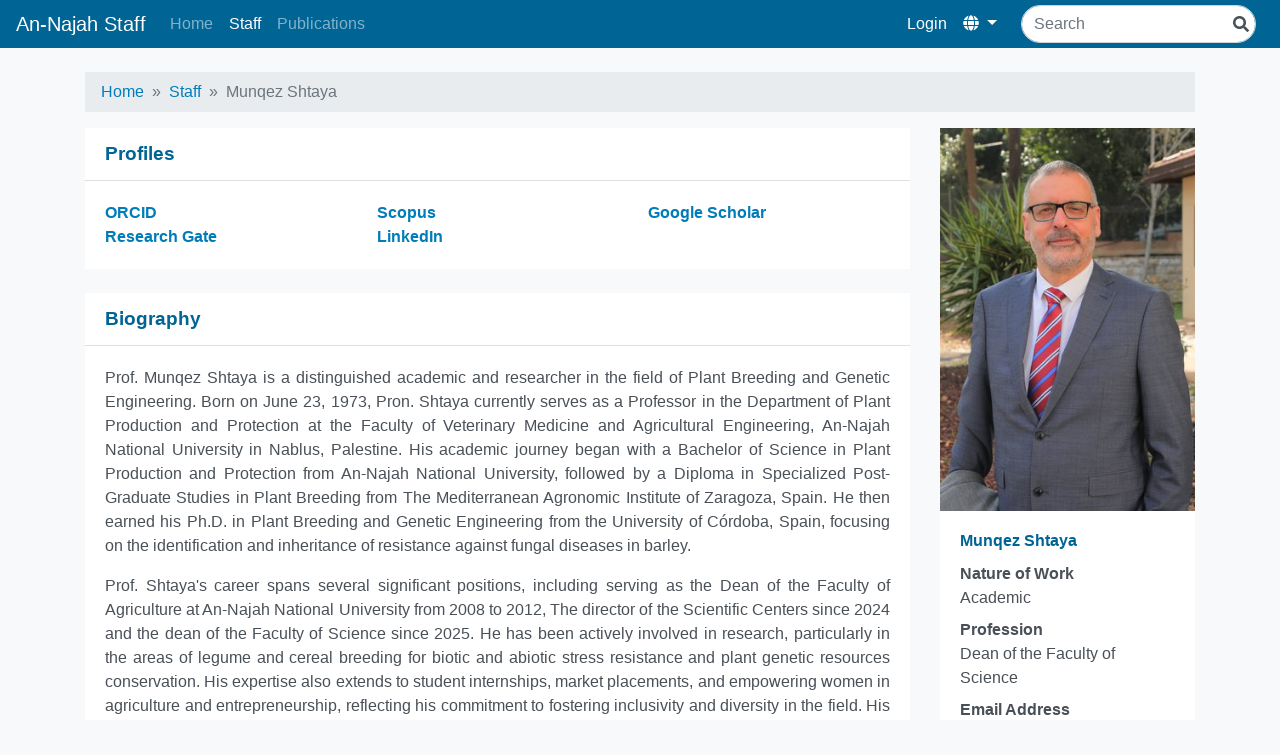

--- FILE ---
content_type: text/html; charset=utf-8
request_url: https://staff.najah.edu/en/profiles/1232/
body_size: 10010
content:
<html lang="en">
<head>
    <title>An-Najah Staff</title>

    <meta charset="utf-8">
    <meta name="viewport" content="width=device-width, initial-scale=1, shrink-to-fit=no">
    <meta name="description" content="">
    <meta name="author" content="">
    <link rel="shortcut icon" href="favicon.ico">






    
        <link rel="stylesheet" href="/static/frontend/css/bundle.css">
    
</head>
<body class="bg-light ">
    
    
    <nav class="navbar navbar-expand-lg navbar-dark navbar-staff py-1 mb-4">
        <a class="navbar-brand mb-0 h1" href="/en/">An-Najah Staff</a>
        <button class="navbar-toggler" type="button" data-toggle="collapse" data-target="#navbarSupportedContent" aria-controls="navbarSupportedContent" aria-expanded="false" aria-label="Toggle navigation">
            <span class="navbar-toggler-icon"></span>
        </button>

        <div class="collapse navbar-collapse" id="navbarSupportedContent">
            
<ul class="navbar-nav mr-auto">
    
        <li class="nav-item ">
            <a href="/en/" class="nav-link  ">
                Home
            </a>
            
        </li>
    
        <li class="nav-item ">
            <a href="/en/profiles/" class="nav-link active ">
                Staff
            </a>
            
        </li>
    
        <li class="nav-item ">
            <a href="/en/publications/" class="nav-link  ">
                Publications
            </a>
            
        </li>
    
</ul>
            
            
            <ul class="navbar-nav">
                
                <li class="nav-item">
                    <a class="nav-link active" href="/en/cpanel/dashboard/">Login</a>
                </li>
                
                <li class="nav-item active dropdown">
                    <a class="nav-link dropdown-toggle" href="#" id="navbarDropdown" role="button" data-toggle="dropdown" aria-haspopup="true" aria-expanded="false">
                        <i class="fas fa-globe"></i>
                    </a>
                    <div class="dropdown-menu dropdown-menu-right" aria-labelledby="navbarDropdown">
                        
                        
                        
                            <a href="#" class="dropdown-item active switch-language-link" data-language-code="en">
                                English <i class="fas fa-check"></i>
                            </a>
                        
                            <a href="#" class="dropdown-item switch-language-link" data-language-code="ar">
                                العربيّة
                            </a>
                        
                    </div>
                </li>
            </ul>








            
                <form class="form-inline ml-lg-3 my-2 my-lg-0" action="/en/search/">
                    <div class="search-input-wrapper">
                        <input class="form-control mr-sm-2" type="search" name="q" placeholder="Search" aria-label="Search">
                        <i class="fas fa-search"></i>
                    </div>
                    
                </form>
            
        </div>
    </nav>
    































































        


        <div class="container content ">
        <!--=== Breadcrumbs ===-->
        
        

<nav aria-label="breadcrumb" role="navigation">
    <ol class="breadcrumb py-2">
        
            
                <li class="breadcrumb-item"><a href="/en/">Home</a></li>
            
        
            
                <li class="breadcrumb-item"><a href="/en/profiles/">Staff</a></li>
            
        
            
                <li class="breadcrumb-item active">Munqez Shtaya</li>
            
        
    </ol>
</nav>



        
        
<div class="row">
    <div class="col-md-3 order-md-2">
        <div class="media mb-4 d-md-none">
            <div class="media-body">
                <h5 class="mt-0">
                    Munqez Shtaya<br />
                    
                </h5>
                
<dl>
    <dt>Nature of Work</dt>
    <dd> Academic</dd>
    <dt>Profession</dt>
    <dd> Dean of the Faculty of Science</dd>
    
        <dt>Email Address</dt>
        <dd><a href="/cdn-cgi/l/email-protection#a1ccd2c9d5c0d8c0e1cfc0cbc0c98fc4c5d4"><span class="__cf_email__" data-cfemail="7a1709120e1b031b3a141b101b12541f1e0f">[email&#160;protected]</span></a></dd>
    
    
        <dt>Office Phone</dt>
        <dd>(+970) 9 2345113 Ext. 88-4263</dd>
    
</dl>


            </div>
            
                <img class="ml-3" style="width:150px;"
                     src="/media/profiles/thumbnails/2024/12/25/1232.jpg.150x0_q85_crop-smart_upscale-true.jpg">
            
        </div>
        
        <div class="card mb-4 d-none d-md-block">
            
                <img class="card-img-top"
                     src="/media/profiles/thumbnails/2024/12/25/1232.jpg.300x0_q85_crop-smart_upscale-true.jpg">
            
            <div class="card-body">
                <h2 class="card-title card-title-sm">
                    Munqez Shtaya<br />
                
                </h2>
                
<dl>
    <dt>Nature of Work</dt>
    <dd> Academic</dd>
    <dt>Profession</dt>
    <dd> Dean of the Faculty of Science</dd>
    
        <dt>Email Address</dt>
        <dd><a href="/cdn-cgi/l/email-protection#137e607b67726a72537d7279727b3d767766"><span class="__cf_email__" data-cfemail="d4b9a7bca0b5adb594bab5beb5bcfab1b0a1">[email&#160;protected]</span></a></dd>
    
    
        <dt>Office Phone</dt>
        <dd>(+970) 9 2345113 Ext. 88-4263</dd>
    
</dl>


            </div>
        </div>
        
    </div>
    <div class="col-md-9 order-md-1">
        <div class="card mb-4">
            <div class="card-header">
                Profiles
            </div>
            <div class="card-body">
                




<div class="row">
    
        
    <div class="col-6 col-md-4">
        <a href="https://orcid.org/my-orcid?orcid=0000-0003-3602-8518" target="_blank" class="font-weight-bold">
            ORCID
        </a>
    </div>
        
    
        
    <div class="col-6 col-md-4">
        <a href="https://www.scopus.com/authid/detail.uri?authorId=14051148900" target="_blank" class="font-weight-bold">
            Scopus
        </a>
    </div>
        
    
        
    <div class="col-6 col-md-4">
        <a href="https://scholar.google.com/citations?user=U2opYdYAAAAJ&amp;hl=en" target="_blank" class="font-weight-bold">
            Google Scholar
        </a>
    </div>
        
    
        
    <div class="col-6 col-md-4">
        <a href="https://www.researchgate.net/profile/Munqez_Shtaya" target="_blank" class="font-weight-bold">
            Research Gate
        </a>
    </div>
        
    
        
    <div class="col-6 col-md-4">
        <a href="https://www.linkedin.com/in/munqezshtaya/" target="_blank" class="font-weight-bold">
            LinkedIn
        </a>
    </div>
        
    
</div>



            </div>
        </div>
        <div class="card mb-4">
            <div class="card-header">
                Biography
            </div>
            <div class="card-body">
                


<p dir="ltr" style="text-align:justify">Prof. Munqez Shtaya is a distinguished academic and researcher in the field of Plant Breeding and Genetic Engineering. Born on June 23, 1973, Pron.&nbsp;Shtaya currently serves as a Professor in the Department of Plant Production and Protection at the Faculty of Veterinary Medicine and Agricultural Engineering, An-Najah National University in Nablus, Palestine. His academic journey began with a Bachelor of Science in Plant Production and Protection from An-Najah National University, followed by a Diploma in Specialized Post-Graduate Studies in Plant Breeding from The Mediterranean Agronomic Institute of Zaragoza, Spain. He then earned his Ph.D. in Plant Breeding and Genetic Engineering from the University of C&oacute;rdoba, Spain, focusing on the identification and inheritance of resistance against fungal diseases in barley.</p>

<p dir="ltr" style="text-align:justify">Prof. Shtaya&#39;s career spans several significant positions, including serving as the Dean of the Faculty of Agriculture at An-Najah National University from 2008 to 2012, The director of the Scientific Centers since 2024 and the dean of the Faculty of Science since 2025. He has been actively involved in research, particularly in the areas of legume and cereal breeding for biotic and abiotic stress resistance and plant genetic resources conservation. His expertise also extends to student internships, market placements, and empowering women in agriculture and entrepreneurship, reflecting his commitment to fostering inclusivity and diversity in the field. His extensive publication record includes numerous articles in journals indexed in the Science Citation Index and other reputable platforms, highlighting his contributions to plant breeding and genetics.</p>

<p dir="ltr" style="text-align:justify">Prof. Shtaya has successfully supervised several MSc students, providing guidance on various research projects related to plant breeding and protection. His teaching experiences cover a wide range of subjects for both undergraduate and postgraduate students, including plant biotechnology, genetics, and advanced plant breeding. Beyond his academic and research contributions, Prof. Shtaya has participated in numerous international conferences and workshops, reflecting his commitment to continual learning and contribution to the global scientific community. He has been awarded multiple scholarships and prizes, including the An-Najah Award for High Impact Scientific Research in several years, underscoring his significant contributions to his field.</p>

<p dir="ltr" style="text-align:justify">Prof. Shtaya is fluent in Arabic, English, and Spanish, demonstrating his versatility and ability to engage with diverse scientific communities. His dedication to his field is evident in his membership on editorial teams of scientific journals and his role as a trainer in agricultural principles and practices. Prof. Shtaya is a highly respected academic with a rich background in plant breeding and genetic engineering, marked by significant contributions to research, education, and community engagement in the field of agriculture.</p>

<a class="btn btn-info" href="/media/user/curriculum-vitae/2023/12/04/Curriculam_Vita_english_3BdCgbs.pdf">
    Download CV <i class="fa fa-download"></i>
</a>




            </div>
        </div>
        <div class="card mb-4">
            <div class="card-header">
                Education
            </div>
            <div class="card-body">
                
                    

<div class="border-bottom mb-3">
<dl class="row">
    <dt class="col-md-4 text-md-right">Institution</dt>
    <dd class="col-md-8">University of Cordoba</dd>
    <dt class="col-md-4 text-md-right">Country</dt>
    <dd class="col-md-8">Spain</dd>
    <dt class="col-md-4 text-md-right">Degree</dt>
    <dd class="col-md-8">PhD</dd>
    <dt class="col-md-4 text-md-right">Faculty</dt>
    <dd class="col-md-8">Agriculture</dd>
    <dt class="col-md-4 text-md-right">Department</dt>
    <dd class="col-md-8">Breeding and Genetics</dd>
    <dt class="col-md-4 text-md-right">Thesis</dt>
    <dd class="col-md-8">IDENTIFICATION AND INHERITANCE OF RESISTANCE AGAINST FUNGAL DISEASES IN BARLEY</dd>
    <dt class="col-md-4 text-md-right">Speciality</dt>
    <dd class="col-md-8">Plant Peoduction</dd>
    <dt class="col-md-4 text-md-right">Sub speciality</dt>
    <dd class="col-md-8">Breeding and Genetic Engineering</dd>
    <dt class="col-md-4 text-md-right">Duration</dt>
    <dd class="col-md-8">2002 - 2005</dd>
</dl>
</div>

                
                    

<div class="border-bottom mb-3">
<dl class="row">
    <dt class="col-md-4 text-md-right">Institution</dt>
    <dd class="col-md-8">An-Najah National University</dd>
    <dt class="col-md-4 text-md-right">Country</dt>
    <dd class="col-md-8">Palestine</dd>
    <dt class="col-md-4 text-md-right">Degree</dt>
    <dd class="col-md-8">BSc</dd>
    <dt class="col-md-4 text-md-right">Faculty</dt>
    <dd class="col-md-8">Agriculture</dd>
    <dt class="col-md-4 text-md-right">Department</dt>
    <dd class="col-md-8">الزراعة</dd>
    <dt class="col-md-4 text-md-right">Thesis</dt>
    <dd class="col-md-8">None</dd>
    <dt class="col-md-4 text-md-right">Speciality</dt>
    <dd class="col-md-8"></dd>
    <dt class="col-md-4 text-md-right">Sub speciality</dt>
    <dd class="col-md-8"></dd>
    <dt class="col-md-4 text-md-right">Duration</dt>
    <dd class="col-md-8">1991 - 1997</dd>
</dl>
</div>

                
                    

<div class="">
<dl class="row">
    <dt class="col-md-4 text-md-right">Institution</dt>
    <dd class="col-md-8">Qadri Tuqan Secondary School</dd>
    <dt class="col-md-4 text-md-right">Country</dt>
    <dd class="col-md-8">Palestine</dd>
    <dt class="col-md-4 text-md-right">Degree</dt>
    <dd class="col-md-8">High School</dd>
    <dt class="col-md-4 text-md-right">Faculty</dt>
    <dd class="col-md-8"></dd>
    <dt class="col-md-4 text-md-right">Department</dt>
    <dd class="col-md-8"></dd>
    <dt class="col-md-4 text-md-right">Thesis</dt>
    <dd class="col-md-8"></dd>
    <dt class="col-md-4 text-md-right">Speciality</dt>
    <dd class="col-md-8"></dd>
    <dt class="col-md-4 text-md-right">Sub speciality</dt>
    <dd class="col-md-8"></dd>
    <dt class="col-md-4 text-md-right">Duration</dt>
    <dd class="col-md-8">1989 - 1991</dd>
</dl>
</div>

                
            </div>
        </div>
        <div class="card mb-4">
            <div class="card-header">
                Employment History
            </div>
            <div class="card-body">
                
                    

<div class="">
    <dl class="row">
        <dt class="col-md-4 text-md-right">Country</dt>
        <dd class="col-md-8">Palestine</dd>
        <dt class="col-md-4 text-md-right">Institution</dt>
        <dd class="col-md-8">An-Najah National University</dd>
        <dt class="col-md-4 text-md-right">Position/Job Description</dt>
        <dd class="col-md-8">Associate Professor</dd>
        <dt class="col-md-4 text-md-right">Period</dt>
        <dd class="col-md-8">Feb. 10, 2006 - Until Now</dd>
    </dl>
</div>

                
            </div>
        </div>
        
    <div class="card mb-4">
        <div class="card-header">
            Publications
        </div>
        <ul class="list-group list-group-flush">
            
                <li class="list-group-item">
    <strong><a href="/en/publications/17447/">Screening for Genetic Variation in the Circadian Clock in Barley Landraces from Palestine</a></strong>
    <small class="w-100 d-block mt-1">
        <span class="badge badge-dark mr-3">Original research</span>
        
        <span class="d-inline-block mr-3 text-muted">2025-06-07</span>
        <span class="d-inline-block mr-3"><a class="text-success" href="/en/profiles/1232/">منقذ شتيه</a></span>
    </small>
</li>


            
                <li class="list-group-item">
    <strong><a href="/en/publications/17444/">The impact of climate change on crop yield in Palestine</a></strong>
    <small class="w-100 d-block mt-1">
        <span class="badge badge-dark mr-3">Original research</span>
        
        <span class="d-inline-block mr-3 text-muted">2025-02-23</span>
        <span class="d-inline-block mr-3"><a class="text-success" href="/en/profiles/1232/">منقذ شتيه</a></span>
    </small>
</li>


            
                <li class="list-group-item">
    <strong><a href="/en/publications/16487/">STUDENT’S AWARENESS, KNOWLEDGE, AND PERCEPTIONS OF PRECISION AGRICULTURE TECHNOLOGY IN PALESTINIAN AGRICULTURAL FACULTIES</a></strong>
    <small class="w-100 d-block mt-1">
        <span class="badge badge-dark mr-3">Original research</span>
        
            <a class="d-inline-block mr-3" href="/media/published_research/2024/06/18/L15.pdf"><i class="fa fa-download"></i></a>
        
        <span class="d-inline-block mr-3 text-muted">2024-01-01</span>
        <span class="d-inline-block mr-3"><a class="text-success" href="/en/profiles/2735/">Tawfiq Qubbaj</a>, <a class="text-success" href="/en/profiles/1232/">Munqez J Y Shtaya</a></span>
    </small>
</li>


            
                <li class="list-group-item">
    <strong><a href="/en/publications/15130/">Effect of growth regulators and colchicine on regeneration of two potato cultivars in vitro</a></strong>
    <small class="w-100 d-block mt-1">
        <span class="badge badge-dark mr-3">Original research</span>
        
            <a class="d-inline-block mr-3" href="/media/published_research/2023/09/13/17._548-554.pdf"><i class="fa fa-download"></i></a>
        
        <span class="d-inline-block mr-3 text-muted">2023-08-28</span>
        <span class="d-inline-block mr-3"><a class="text-success" href="/en/profiles/2230/">Hassan Abu Qaoud</a>, <a class="text-success" href="/en/profiles/1232/">منقذ شتيه</a></span>
    </small>
</li>


            
                <li class="list-group-item">
    <strong><a href="/en/publications/14974/">Performance and Stability Analysis of Selected Durum Wheat Genotypes Differing in Their Kernel Characteristic s</a></strong>
    <small class="w-100 d-block mt-1">
        <span class="badge badge-dark mr-3">Original research</span>
        
            <a class="d-inline-block mr-3" href="/media/published_research/2023/07/17/Performance_and_Stability_Analysis_of_Selected_Durum_Wheat.pdf"><i class="fa fa-download"></i></a>
        
        <span class="d-inline-block mr-3 text-muted">2023-07-16</span>
        <span class="d-inline-block mr-3"><a class="text-success" href="/en/profiles/1232/">Munqez Shtaya</a>, <a class="text-success" href="/en/profiles/2735/">Tawfiq Qubbaj</a></span>
    </small>
</li>


            
                <li class="list-group-item">
    <strong><a href="/en/publications/14914/">Heavy metals accumulation in soil and uptake by barley (Hordeum vulgare) irrigated with contaminated water</a></strong>
    <small class="w-100 d-block mt-1">
        <span class="badge badge-dark mr-3">Original research</span>
        
            <a class="d-inline-block mr-3" href="/media/published_research/2023/06/12/Heavy_Metals.pdf"><i class="fa fa-download"></i></a>
        
        <span class="d-inline-block mr-3 text-muted">2023-03-11</span>
        <span class="d-inline-block mr-3"><a class="text-success" href="/en/profiles/6692/">Maran Haddad</a>, <span>Doa Nassar</span>, <a class="text-success" href="/en/profiles/1232/">Munqez Shtaya</a></span>
    </small>
</li>


            
                <li class="list-group-item">
    <strong><a href="/en/publications/14302/">Effect of salinity on the growth and some morphological traits of pearl millet</a></strong>
    <small class="w-100 d-block mt-1">
        <span class="badge badge-dark mr-3">Original research</span>
        
            <a class="d-inline-block mr-3" href="/media/published_research/2022/12/13/Effect_of_salinity_on_the_growth_and_some_morphological_traits_of_pearl_millet.pdf"><i class="fa fa-download"></i></a>
        
        <span class="d-inline-block mr-3 text-muted">2023-02-10</span>
        <span class="d-inline-block mr-3"><a class="text-success" href="/en/profiles/2230/">Hassan Abu Qaoud</a>, <a class="text-success" href="/en/profiles/2612/">HEBA AL-FARES</a>, <a class="text-success" href="/en/profiles/2735/">Tawfiq Qubbaj</a>, <a class="text-success" href="/en/profiles/1232/">منقذ شتيه</a></span>
    </small>
</li>


            
                <li class="list-group-item">
    <strong><a href="/en/publications/13978/">Application of the Hurdle Technology Concept to the Fresh Za’atar (Origanum syriacum) Preservation</a></strong>
    <small class="w-100 d-block mt-1">
        <span class="badge badge-dark mr-3">Original research</span>
        
            <a class="d-inline-block mr-3" href="/media/published_research/2022/09/28/Application_of_the_Hurdle_Technology_Concept_to_the_Fresh.pdf"><i class="fa fa-download"></i></a>
        
        <span class="d-inline-block mr-3 text-muted">2022-09-27</span>
        <span class="d-inline-block mr-3"><a class="text-success" href="/en/profiles/2605/">Samer Mudalal</a>, <a class="text-success" href="/en/profiles/2707/">Ola Anabtawi</a>, <a class="text-success" href="/en/profiles/6739/">Alma Irshaid</a>, <a class="text-success" href="/en/profiles/2641/">Mohammed Sabbah</a>, <a class="text-success" href="/en/profiles/1232/">Munqez Shtaya</a>, <a class="text-success" href="/en/profiles/2279/">Faisal Shraim</a></span>
    </small>
</li>


            
                <li class="list-group-item">
    <strong><a href="/en/publications/13211/">Effect of Short-term Irrigation of Treated Wastewater on Vetch (Vicia sativa L.) and Alfalfa (Medicago sativa L.) Growth</a></strong>
    <small class="w-100 d-block mt-1">
        <span class="badge badge-dark mr-3">Original research</span>
        
            <a class="d-inline-block mr-3" href="/media/published_research/2022/03/03/LRF-654_2.pdf"><i class="fa fa-download"></i></a>
        
        <span class="d-inline-block mr-3 text-muted">2022-05-19</span>
        <span class="d-inline-block mr-3"><a class="text-success" href="/en/profiles/2230/">Hassan Abu Qaoud</a>, <a class="text-success" href="/en/profiles/1232/">Munqez Shtaya</a>, <a class="text-success" href="/en/profiles/2612/">Heba Al-Fares</a></span>
    </small>
</li>


            
                <li class="list-group-item">
    <strong><a href="/en/publications/13650/">Meristems culture for virus irradiation in potato (Solanum tuberosum) cultivars in Palestine</a></strong>
    <small class="w-100 d-block mt-1">
        <span class="badge badge-dark mr-3">Original research</span>
        
            <a class="d-inline-block mr-3" href="/media/published_research/2022/06/25/Potato_paper.pdf"><i class="fa fa-download"></i></a>
        
        <span class="d-inline-block mr-3 text-muted">2022-05-01</span>
        <span class="d-inline-block mr-3"><a class="text-success" href="/en/profiles/2230/">Hassan Abu Qaoud</a>, <a class="text-success" href="/en/profiles/2530/">Raed ALKOWNI</a>, <a class="text-success" href="/en/profiles/1232/">منقذ شتيه</a></span>
    </small>
</li>


            
                <li class="list-group-item">
    <strong><a href="/en/publications/13244/">Effect of different soilless agriculture methods on irrigation water saving and growth of lettuce (Lactuca sativa)</a></strong>
    <small class="w-100 d-block mt-1">
        <span class="badge badge-dark mr-3">Original research</span>
        
            <a class="d-inline-block mr-3" href="/media/published_research/2022/03/27/22._156-162.pdf"><i class="fa fa-download"></i></a>
        
        <span class="d-inline-block mr-3 text-muted">2022-03-27</span>
        <span class="d-inline-block mr-3"><a class="text-success" href="/en/profiles/1232/">Munqez Shtaya</a>, <a class="text-success" href="/en/profiles/2735/">Tawfiq Qubbaj</a></span>
    </small>
</li>


            
                <li class="list-group-item">
    <strong><a href="/en/publications/12830/">Effects of tertiary wastewater reuse on some soil properties and wheat yield</a></strong>
    <small class="w-100 d-block mt-1">
        <span class="badge badge-dark mr-3">Original research</span>
        
            <a class="d-inline-block mr-3" href="/media/published_research/2021/11/10/E%EF%AC%80ect_of_tertiary_treated_wastewater_on_some_soil_properties_and_wheat_yield.pdf"><i class="fa fa-download"></i></a>
        
        <span class="d-inline-block mr-3 text-muted">2021-11-05</span>
        <span class="d-inline-block mr-3"><a class="text-success" href="/en/profiles/1232/">منقذ شتيه</a>, <a class="text-success" href="/en/profiles/2230/">Hassan Abu Qaoud</a>, <a class="text-success" href="/en/profiles/2612/">Heba Al-Fares</a>, <a class="text-success" href="/en/profiles/2486/">Akram Daoud</a></span>
    </small>
</li>


            
                <li class="list-group-item">
    <strong><a href="/en/publications/12756/">Influence of salt stress on seed germination and agro-morphological traits in chickpea (Cicer arietinum L.)</a></strong>
    <small class="w-100 d-block mt-1">
        <span class="badge badge-dark mr-3">Original research</span>
        
            <a class="d-inline-block mr-3" href="/media/published_research/2021/12/24/08LR633.pdf"><i class="fa fa-download"></i></a>
        
        <span class="d-inline-block mr-3 text-muted">2021-09-06</span>
        <span class="d-inline-block mr-3"><a class="text-success" href="/en/profiles/1232/">منقذ شتيه</a>, <a class="text-success" href="/en/profiles/2612/">Heba Al-Fares</a>, <a class="text-success" href="/en/profiles/2735/">Tawfiq Qubbaj</a>, <a class="text-success" href="/en/profiles/2230/">Hassan Abu Qaoud</a>, <a class="text-success" href="/en/profiles/2279/">فيصل شريم</a></span>
    </small>
</li>


            
                <li class="list-group-item">
    <strong><a href="/en/publications/12831/">ASSESSMENT OF PHENOTYPIC DIVERSITY OF BARLEY GENOTYPES THROUGH CLUSTER AND PRINCIPAL COMPONENT ANALYSES</a></strong>
    <small class="w-100 d-block mt-1">
        <span class="badge badge-dark mr-3">Original research</span>
        
            <a class="d-inline-block mr-3" href="/media/published_research/2021/11/10/Assessment_of_phenotypic_diversity_of_barley_genotypes_through_cluster_and_principal_component_analyses.pdf"><i class="fa fa-download"></i></a>
        
        <span class="d-inline-block mr-3 text-muted">2021-08-07</span>
        <span class="d-inline-block mr-3"><a class="text-success" href="/en/profiles/1232/">Munqez Shtaya</a>, <a class="text-success" href="/en/profiles/2487/">Jihad M. Abdallah</a></span>
    </small>
</li>


            
                <li class="list-group-item">
    <strong><a href="/en/publications/11941/">Effect of effective microorganism on wheat growth under salt stress condition</a></strong>
    <small class="w-100 d-block mt-1">
        <span class="badge badge-dark mr-3">Original research</span>
        
            <a class="d-inline-block mr-3" href="/media/published_research/2021/08/02/10.pdf"><i class="fa fa-download"></i></a>
        
        <span class="d-inline-block mr-3 text-muted">2021-07-03</span>
        <span class="d-inline-block mr-3"><a class="text-success" href="/en/profiles/2230/">Hassan Abu Qaoud</a>, <a class="text-success" href="/en/profiles/2612/">Heba Al-Fares</a>, <a class="text-success" href="/en/profiles/1232/">منقذ شتيه</a>, <a class="text-success" href="/en/profiles/2689/">Nuha Shawarb</a></span>
    </small>
</li>


            
                <li class="list-group-item">
    <strong><a href="/en/publications/12004/">Effects of crop mixtures on rust development on faba bean grown in Mediterranean climates</a></strong>
    <small class="w-100 d-block mt-1">
        <span class="badge badge-dark mr-3">Original research</span>
        
            <a class="d-inline-block mr-3" href="/media/published_research/2021/05/18/Effects_of_crop_mixtures_on_rust_development_on_faba_bean_grown_in_Mediterranean_climates.pdf"><i class="fa fa-download"></i></a>
        
        <span class="d-inline-block mr-3 text-muted">2021-05-12</span>
        <span class="d-inline-block mr-3"><a class="text-success" href="/en/profiles/1232/">Munqez J Y Shtaya</a>, <a class="text-success" href="/en/profiles/2230/">Hassan Abu Qaoud</a>, <a class="text-success" href="/en/profiles/2487/">Jihad M. Abdallah</a></span>
    </small>
</li>


            
                <li class="list-group-item">
    <strong><a href="/en/publications/12829/">Erasmus+ projects’ resilience during covid-19 pandemic: the case of BENEFIT project “boosting innovation in education and research of precision agriculture in Palesti</a></strong>
    <small class="w-100 d-block mt-1">
        <span class="badge badge-dark mr-3">Conference abstract/paper published in a peer review journal</span>
        
            <a class="d-inline-block mr-3" href="/media/published_research/2021/11/10/Erasmus_plus_projects_resilience_during_covid-19_pandemic.pdf"><i class="fa fa-download"></i></a>
        
        <span class="d-inline-block mr-3 text-muted">2021-03-08</span>
        <span class="d-inline-block mr-3"><a class="text-success" href="/en/profiles/2683/">Mohammad Najjar</a>, <a class="text-success" href="/en/profiles/1232/">Munqez Shtaya</a>, <a class="text-success" href="/en/profiles/8724/">Mohammad Hawawreh</a></span>
    </small>
</li>


            
                <li class="list-group-item">
    <strong><a href="/en/publications/12178/">ERASMUS+ projects’ resilience during covid-19 pandemic: the case of benefit project “boosting innovation in education and research of precision agriculture in Palestine</a></strong>
    <small class="w-100 d-block mt-1">
        <span class="badge badge-dark mr-3">Conference Paper</span>
        
            <a class="d-inline-block mr-3" href="/media/conference/2021/06/17/Erasmus_projects_resilience_during_covid-19_pandemic_the_case_of_BENEFIT_project.doc"><i class="fa fa-download"></i></a>
        
        <span class="d-inline-block mr-3 text-muted">2021-03-08</span>
        <span class="d-inline-block mr-3"><span>Mohammad Hawawreh</span>, <span>Mohammad Najjar</span>, <a class="text-success" href="/en/profiles/1232/">منقذ شتيه</a></span>
    </small>
</li>


            
                <li class="list-group-item">
    <strong><a href="/en/publications/10690/">Detection and phylogenetic analysis of viruses linked with fig mosaic disease in seventeen fig cultivars in Palestine</a></strong>
    <small class="w-100 d-block mt-1">
        <span class="badge badge-dark mr-3">Original research</span>
        
            <a class="d-inline-block mr-3" href="/media/published_research/2021/04/28/Detection_and_Phylogenetic_Analysis_of_Viruses_Linked_with_Fig_Mosaic_Disease.pdf"><i class="fa fa-download"></i></a>
        
        <span class="d-inline-block mr-3 text-muted">2020-05-21</span>
        <span class="d-inline-block mr-3"><span>Rana Majed Jamous</span>, <span>Salam Yousef Abu Zaitoun</span>, <span>Omar Bassam Mallah</span>, <a class="text-success" href="/en/profiles/1232/">Munqez Shtaya</a>, <span>Toufic Elbeaino</span>, <span>Mohammed Saleem Ali-Shtayeh</span></span>
    </small>
</li>


            
                <li class="list-group-item">
    <strong><a href="/en/publications/10154/">The effect of salinity on leaf relative water content and chlorophyll content of three wheat (Triticum aestivum L.) landraces from Palestine</a></strong>
    <small class="w-100 d-block mt-1">
        <span class="badge badge-dark mr-3">Original research</span>
        
            <a class="d-inline-block mr-3" href="/media/published_research/2021/04/28/The_effect_of_salinity_on_leaf_relative_water_content_and_chlorophyll_content_of_three_wheat__landraces_from_Palestine.pdf"><i class="fa fa-download"></i></a>
        
        <span class="d-inline-block mr-3 text-muted">2019-10-24</span>
        <span class="d-inline-block mr-3"><a class="text-success" href="/en/profiles/1232/">Munqez J Y Shtaya</a></span>
    </small>
</li>


            
                <li class="list-group-item">
    <strong><a href="/en/publications/8974/">Characterizing Palestinian snake melon (Cucumis melo var. ﬂexuosus) germplasm diversity and Structure using SNP and DArTseq markers</a></strong>
    <small class="w-100 d-block mt-1">
        <span class="badge badge-dark mr-3">Original research</span>
        
            <a class="d-inline-block mr-3" href="/media/published_research/2021/04/28/Characterizing_Palestinian_snake_melon_germplasm_diversity_and_structure_using_SNP_and_DArTseq_markers.pdf"><i class="fa fa-download"></i></a>
        
        <span class="d-inline-block mr-3 text-muted">2018-10-08</span>
        <span class="d-inline-block mr-3"><a class="text-success" href="/en/profiles/1232/">Munqez J Y Shtaya</a></span>
    </small>
</li>


            
                <li class="list-group-item">
    <strong><a href="/en/publications/8856/">Comparison of qualitative, quantitative analysis and antioxidant potential between wild and cultivated Borago officinalis leaves from palestine</a></strong>
    <small class="w-100 d-block mt-1">
        <span class="badge badge-dark mr-3">Original research</span>
        
            <a class="d-inline-block mr-3" href="/media/published_research/2021/04/28/Comparison_of_Qualitative_Quantitative_Analysis_and_Antioxidant_Potential_between_Wild_and_Cultivated_Borago_officinalis_leaves_from_Palestine.pdf"><i class="fa fa-download"></i></a>
        
        <span class="d-inline-block mr-3 text-muted">2018-05-01</span>
        <span class="d-inline-block mr-3"><a class="text-success" href="/en/profiles/1232/">Munqez J Y Shtaya</a></span>
    </small>
</li>


            
                <li class="list-group-item">
    <strong><a href="/en/publications/8855/">Variability of Chemical Compositions and Antimicrobial and Antioxidant Activities of Ruta chalepensis Leaf Essential Oils from Three Palestinian Regions</a></strong>
    <small class="w-100 d-block mt-1">
        <span class="badge badge-dark mr-3">Original research</span>
        
            <a class="d-inline-block mr-3" href="/media/published_research/2021/04/28/Variability_of_Chemical_Compositions_and_Antimicrobial_and_Antioxidant_Activities_of_Ruta_chalepensis_Leaf_Essential_Oils_from_Three_Palestinian_Regions.pdf"><i class="fa fa-download"></i></a>
        
        <span class="d-inline-block mr-3 text-muted">2017-11-05</span>
        <span class="d-inline-block mr-3"><a class="text-success" href="/en/profiles/1232/">Munqez J Y Shtaya</a></span>
    </small>
</li>


            
                <li class="list-group-item">
    <strong><a href="/en/publications/370/">Morphological characterization of snake melon (Cucumis melo var. flexuosus) populations from Palestine</a></strong>
    <small class="w-100 d-block mt-1">
        <span class="badge badge-dark mr-3">Original research</span>
        
            <a class="d-inline-block mr-3" href="/media/published_research/2021/04/28/Morphologic_characterization_Cucumis_melo_var_flexuosus.pdf"><i class="fa fa-download"></i></a>
        
        <span class="d-inline-block mr-3 text-muted">2017-10-09</span>
        <span class="d-inline-block mr-3"><span>Mohammed S. Ali-Shtayeh</span>, <span>Rana M. Jamous</span>, <a class="text-success" href="/en/profiles/1232/">Munqez Shtaya</a>, <span>Omar B. Mallah</span>, <span>Imad S. Eid</span>, <span>Salam Y. Abu Zaitoun</span></span>
    </small>
</li>


            
                <li class="list-group-item">
    <strong><a href="/en/publications/54/">Forage yield of pearl millet (Pennisetum glaucum) under different water quality and accessions</a></strong>
    <small class="w-100 d-block mt-1">
        <span class="badge badge-dark mr-3">Original research</span>
        
            <a class="d-inline-block mr-3" href="/media/published_research/2021/04/28/Forage_yield_of_pearl_millet_Pennisetum_glaucum.pdf"><i class="fa fa-download"></i></a>
        
        <span class="d-inline-block mr-3 text-muted">2016-04-25</span>
        <span class="d-inline-block mr-3"><span>Raslan Shanableh</span>, <a class="text-success" href="/en/profiles/2230/">حسان ابو قاعود</a>, <a class="text-success" href="/en/profiles/2186/">Numan MYZIED</a>, <a class="text-success" href="/en/profiles/1232/">Munqez Jamil SHTAYA</a></span>
    </small>
</li>


            
                <li class="list-group-item">
    <strong><a href="/en/publications/384/">Search for resistance to Egyptian broomrape (Orobanche aegyptiaca) in tomato germplasm</a></strong>
    <small class="w-100 d-block mt-1">
        <span class="badge badge-dark mr-3">Original research</span>
        
            <a class="d-inline-block mr-3" href="/media/published_research/2021/04/28/Search_for_resistance_to_Egyptian_broomrape_in_tomato_germplasm.pdf"><i class="fa fa-download"></i></a>
        
        <span class="d-inline-block mr-3 text-muted">2015-01-01</span>
        <span class="d-inline-block mr-3"><span>Mohammad Sawafta</span>, <a class="text-success" href="/en/profiles/1232/">munqez shtaya</a></span>
    </small>
</li>


            
                <li class="list-group-item">
    <strong><a href="/en/publications/469/">Sources of Partial Resistance to Leaf Rust in Hard Wheat Landraces Cultivated in Palestine</a></strong>
    <small class="w-100 d-block mt-1">
        <span class="badge badge-dark mr-3">Original research</span>
        
            <a class="d-inline-block mr-3" href="/media/published_research/2021/04/28/Sources_of_Partial_Resistance_to_Leaf_Rust_in_Hard_Wheat_Landraces_Cultivated_in_Palestine.pdf"><i class="fa fa-download"></i></a>
        
        <span class="d-inline-block mr-3 text-muted">2015-01-01</span>
        <span class="d-inline-block mr-3"><a class="text-success" href="/en/profiles/1232/">Munqez Shtaya</a></span>
    </small>
</li>


            
                <li class="list-group-item">
    <strong><a href="/en/publications/6407/">-</a></strong>
    <small class="w-100 d-block mt-1">
        <span class="badge badge-dark mr-3">Conference Paper</span>
        
        <span class="d-inline-block mr-3 text-muted">2014-10-30</span>
        <span class="d-inline-block mr-3"><a class="text-success" href="/en/profiles/1232/">MUNQEZ J Y SHTAYA</a></span>
    </small>
</li>


            
                <li class="list-group-item">
    <strong><a href="/en/publications/842/">Adaptation of Oat (Avena Sativa) Cultivars to Autumn Sowings in Mediterranean Environments</a></strong>
    <small class="w-100 d-block mt-1">
        <span class="badge badge-dark mr-3">Original research</span>
        
            <a class="d-inline-block mr-3" href="/media/sites/default/files/Adaptation_of_Oat_Cultivars_to_Autumn_Sowings_in_Mediterranean_Environments.pdf"><i class="fa fa-download"></i></a>
        
        <span class="d-inline-block mr-3 text-muted">2014-01-01</span>
        <span class="d-inline-block mr-3"><span>M.J.Y. Shtaya</span>, <span>J. Sánchez-Martín</span>, <span>D. Rubiales</span>, <span>F. Flores</span>, <span>A.A. Emeran</span>, <span>J.C. Sillero</span>, <span>M.B. Allagui</span>, <span>E. Prats</span></span>
    </small>
</li>


            
                <li class="list-group-item">
    <strong><a href="/en/publications/664/">The Effect of Colchicine on Adventitious Shoot Regeneration from Cultured Leaf Explants of Petunia hybrida</a></strong>
    <small class="w-100 d-block mt-1">
        <span class="badge badge-dark mr-3">Original research</span>
        
            <a class="d-inline-block mr-3" href="/media/sites/default/files/The%20Effect%20of%20Colchicine%20on%20Adventitious%20Shoot%20Regeneration%20from%20Cultured%20Leaf%20Explants%20of%20Petunia%20hybrida.pdf"><i class="fa fa-download"></i></a>
        
        <span class="d-inline-block mr-3 text-muted">2014-01-01</span>
        <span class="d-inline-block mr-3"><a class="text-success" href="/en/profiles/2230/">Hassan Abu-Qaoud</a>, <a class="text-success" href="/en/profiles/1232/">Munqez Shtaya</a></span>
    </small>
</li>


            
                <li class="list-group-item">
    <strong><a href="/en/publications/727/">Osmotic stress at the barley root affects expression of circadian clock genes in the shoot</a></strong>
    <small class="w-100 d-block mt-1">
        <span class="badge badge-dark mr-3">Original research</span>
        
            <a class="d-inline-block mr-3" href="/media/sites/default/files/Osmotic%20stress%20at%20the%20barley%20root.pdf"><i class="fa fa-download"></i></a>
        
        <span class="d-inline-block mr-3 text-muted">2014-01-01</span>
        <span class="d-inline-block mr-3"><span>Ermias Habte </span>, <span>Lukas M. Müller </span>, <span>Munqez Shtaya </span>, <span>Seth J. Davis </span>, <span>Maria von Korff</span></span>
    </small>
</li>


            
                <li class="list-group-item">
    <strong><a href="/en/publications/1319/">Phenotypic Characterization of Faba Bean (Vicia Faba L.) Landraces Grown in Palestine</a></strong>
    <small class="w-100 d-block mt-1">
        <span class="badge badge-dark mr-3">Original research</span>
        
            <a class="d-inline-block mr-3" href="/media/sites/default/files/Phenotypic_Characterization_of_Faba_Bean_(Vicia_Faba_L.)_Landraces_Grown_in_Palestine.pdf"><i class="fa fa-download"></i></a>
        
        <span class="d-inline-block mr-3 text-muted">2013-01-01</span>
        <span class="d-inline-block mr-3"><span>Munqez J Y Shtaya</span>, <span>Talal Al-Barri</span></span>
    </small>
</li>


            
                <li class="list-group-item">
    <strong><a href="/en/publications/1347/">Identification of Resistant Sources to Crown Rust (Puccinia Coronata) in Oat </a></strong>
    <small class="w-100 d-block mt-1">
        <span class="badge badge-dark mr-3">Original research</span>
        
            <a class="d-inline-block mr-3" href="/media/sites/default/files/Identification_of_Resistant_Sources_to_Crown_Rust_(Puccinia_Coronata)_in_Oat.pdf"><i class="fa fa-download"></i></a>
        
        <span class="d-inline-block mr-3 text-muted">2013-01-01</span>
        <span class="d-inline-block mr-3"><span>Munqez Shtaya</span>, <span>Omar Abo Baker</span></span>
    </small>
</li>


            
                <li class="list-group-item">
    <strong><a href="/en/publications/1349/">Genetic Variability of Some Palestinian Fig (Ficus Carica L.) Genotypes Based on Pomological and ‎Morphological Descriptors ‎</a></strong>
    <small class="w-100 d-block mt-1">
        <span class="badge badge-dark mr-3">Original research</span>
        
            <a class="d-inline-block mr-3" href="/media/sites/default/files/Genetic_Variability_of_Some_Palestinian_Fig_Genotypes_Based_on_Pomological_and_%E2%80%8EMorphological_Descriptors.pdf"><i class="fa fa-download"></i></a>
        
        <span class="d-inline-block mr-3 text-muted">2013-01-01</span>
        <span class="d-inline-block mr-3"><span>Munqez Shtaya</span>, <span>Rezq Basheer-Salimia</span>, <span>Murad Awad</span>, <span>Yamen Hamdan</span></span>
    </small>
</li>


            
                <li class="list-group-item">
    <strong><a href="/en/publications/1118/">Lentil: Origin, Cultivation Techniques, Utilization and Advances in Transformation</a></strong>
    <small class="w-100 d-block mt-1">
        <span class="badge badge-dark mr-3">Original research</span>
        
            <a class="d-inline-block mr-3" href="/media/sites/default/files/Lentil%20origin%20cultivation%20techniques%20utilization%20and%20advances%20in%20transformation.pdf"><i class="fa fa-download"></i></a>
        
        <span class="d-inline-block mr-3 text-muted">2013-01-01</span>
        <span class="d-inline-block mr-3"><span>Alihan COKKIZGIN</span>, <span>Munqez J Y Shtaya</span></span>
    </small>
</li>


            
                <li class="list-group-item">
    <strong><a href="/en/publications/6408/">-</a></strong>
    <small class="w-100 d-block mt-1">
        <span class="badge badge-dark mr-3">Conference Paper</span>
        
        <span class="d-inline-block mr-3 text-muted">2012-09-18</span>
        <span class="d-inline-block mr-3"><a class="text-success" href="/en/profiles/1232/">MUNQEZ J Y SHTAYA</a></span>
    </small>
</li>


            
                <li class="list-group-item">
    <strong><a href="/en/publications/5226/">-</a></strong>
    <small class="w-100 d-block mt-1">
        <span class="badge badge-dark mr-3">Conference Paper</span>
        
        <span class="d-inline-block mr-3 text-muted">2012-02-25</span>
        <span class="d-inline-block mr-3"><a class="text-success" href="/en/profiles/1232/">MUNQEZ J Y SHTAYA</a></span>
    </small>
</li>


            
                <li class="list-group-item">
    <strong><a href="/en/publications/1570/">Expression Conservation within the Circadian Clock of a Monocot: Natural Variation at Barley Ppd-H1 Affects Circadian Expression of Flowering Time Genes, but Not Clock Orthologs</a></strong>
    <small class="w-100 d-block mt-1">
        <span class="badge badge-dark mr-3">Original research</span>
        
            <a class="d-inline-block mr-3" href="/media/sites/default/files/Expression_Conservation_Within_The_Circadian_Clock_Of_A_Monocot_Natural_Variation_At_Barley_Ppd-H1_Affects_Circadian_Expression_Of_Flowering_Time_Genes%2C_But_Not_Clock_Orthologs.pdf.pdf"><i class="fa fa-download"></i></a>
        
        <span class="d-inline-block mr-3 text-muted">2012-01-01</span>
        <span class="d-inline-block mr-3"><span>Munqez Shtaya</span>, <span>Chiara Campol</span>, <span>Seth J Davis</span>, <span>Maria von Korff</span></span>
    </small>
</li>


            
                <li class="list-group-item">
    <strong><a href="/en/publications/5189/">-</a></strong>
    <small class="w-100 d-block mt-1">
        <span class="badge badge-dark mr-3">Conference Paper</span>
        
        <span class="d-inline-block mr-3 text-muted">2011-02-08</span>
        <span class="d-inline-block mr-3"><a class="text-success" href="/en/profiles/1232/">MUNQEZ J Y SHTAYA</a></span>
    </small>
</li>


            
                <li class="list-group-item">
    <strong><a href="/en/publications/1924/">Identification of QTL Involved in Resistance of Barley Seedling to Scald (Rhynchosporium secalis)</a></strong>
    <small class="w-100 d-block mt-1">
        <span class="badge badge-dark mr-3">Original research</span>
        
            <a class="d-inline-block mr-3" href="/media/sites/default/files/Identification_of_QTL_Involved_in_Resistance_of_Barley_Seedling_to_Scald_Rhynchosporium_secalis.pdf"><i class="fa fa-download"></i></a>
        
        <span class="d-inline-block mr-3 text-muted">2011-01-01</span>
        <span class="d-inline-block mr-3"><span>Munqez J. Y. Shtaya</span>, <span>Fernando Martínez</span></span>
    </small>
</li>


            
                <li class="list-group-item">
    <strong><a href="/en/publications/5077/">-</a></strong>
    <small class="w-100 d-block mt-1">
        <span class="badge badge-dark mr-3">Conference Paper</span>
        
        <span class="d-inline-block mr-3 text-muted">2009-12-23</span>
        <span class="d-inline-block mr-3"><a class="text-success" href="/en/profiles/1232/">MUNQEZ J Y SHTAYA</a></span>
    </small>
</li>


            
                <li class="list-group-item">
    <strong><a href="/en/publications/2248/">Characterization Of New Sources Of Resistance In Some Palestinian Barley Landraces Against Blumeria Graminis F.Sp. Hordei Under Controlled And Field Conditions</a></strong>
    <small class="w-100 d-block mt-1">
        <span class="badge badge-dark mr-3">Original research</span>
        
            <a class="d-inline-block mr-3" href="/media/sites/default/files/Characterization_Of_New_Sources_Of_Resistance_In_Some_Palestinian_Barley_Landraces_Against_Blumeria_Graminis_F.Sp_._Hordei_Under_Controlled_And_Field_Conditions.pdf"><i class="fa fa-download"></i></a>
        
        <span class="d-inline-block mr-3 text-muted">2009-01-01</span>
        <span class="d-inline-block mr-3"><span>M. J. Y. Shtaya</span></span>
    </small>
</li>


            
                <li class="list-group-item">
    <strong><a href="/en/publications/5076/">-</a></strong>
    <small class="w-100 d-block mt-1">
        <span class="badge badge-dark mr-3">Conference Paper</span>
        
        <span class="d-inline-block mr-3 text-muted">2007-11-12</span>
        <span class="d-inline-block mr-3"><a class="text-success" href="/en/profiles/1232/">MUNQEZ J Y SHTAYA</a></span>
    </small>
</li>


            
                <li class="list-group-item">
    <strong><a href="/en/publications/5075/">-</a></strong>
    <small class="w-100 d-block mt-1">
        <span class="badge badge-dark mr-3">Conference Paper</span>
        
        <span class="d-inline-block mr-3 text-muted">2007-04-09</span>
        <span class="d-inline-block mr-3"><a class="text-success" href="/en/profiles/1232/">MUNQEZ J Y SHTAYA</a></span>
    </small>
</li>


            
                <li class="list-group-item">
    <strong><a href="/en/publications/2639/">The Resistance To Leaf Rust And Powdery Mildew Of Recombinant Lines Of Barley (Hordeum Vulgare L.) Derived From H. Vulgare X H. Bulbosum Crosses</a></strong>
    <small class="w-100 d-block mt-1">
        <span class="badge badge-dark mr-3">Original research</span>
        
            <a class="d-inline-block mr-3" href="/media/sites/default/files/The_resistance_to_leaf_rust_and_powdery_mildew_of_recombinant_lines_of_barley_(Hordeum_vulgare_L.)_derived_from_H._vulgare_x_H._bulbosum_crosses.pdf"><i class="fa fa-download"></i></a>
        
        <span class="d-inline-block mr-3 text-muted">2007-01-01</span>
        <span class="d-inline-block mr-3"><span>M. J. Y. Shtaya</span>, <span>J. C. Sillero</span>, <span>K. Flath</span>, <span>R. Pickering</span>, <span>D. Rubiales</span></span>
    </small>
</li>


            
                <li class="list-group-item">
    <strong><a href="/en/publications/2764/">The Resistance to Leaf Rust and Powdery Mildew of Recombinant Liines of Barley (Hordeum  vulgare L.) </a></strong>
    <small class="w-100 d-block mt-1">
        <span class="badge badge-dark mr-3">Original research</span>
        
            <a class="d-inline-block mr-3" href="/media/sites/default/files/The_Resistance_to_Leaf_Rust_and_Powdery_Mildew_of_Recombinant_Liines_of_Barley.pdf"><i class="fa fa-download"></i></a>
        
        <span class="d-inline-block mr-3 text-muted">2007-01-01</span>
        <span class="d-inline-block mr-3"><span>M. J. Y. Shtaya</span>, <span>J. C. Sillero</span>, <span>K. Flath</span>, <span>R. Pickering</span>, <span>D. Rubiales</span></span>
    </small>
</li>


            
                <li class="list-group-item">
    <strong><a href="/en/publications/2816/">Identification Of QTLs for Powdery Mildew and Scald Resistance in Barley</a></strong>
    <small class="w-100 d-block mt-1">
        <span class="badge badge-dark mr-3">Original research</span>
        
        <span class="d-inline-block mr-3 text-muted">2006-01-01</span>
        <span class="d-inline-block mr-3"><a class="text-success" href="/en/profiles/1232/">Munqez Shtaya</a></span>
    </small>
</li>


            
                <li class="list-group-item">
    <strong><a href="/en/publications/2818/">Search For Resistance Against Blumeria Graminis F.Sp. Hordei In Barley Landraces From Fertile Crescent</a></strong>
    <small class="w-100 d-block mt-1">
        <span class="badge badge-dark mr-3">Original research</span>
        
        <span class="d-inline-block mr-3 text-muted">2006-01-01</span>
        <span class="d-inline-block mr-3"><span>Munqez Jamil Yacoub Shtaya</span></span>
    </small>
</li>


            
                <li class="list-group-item">
    <strong><a href="/en/publications/2809/">Screening For Resistance To Leaf Rust (Puccinia Hordei) In A Collection Of Spanish Barleys</a></strong>
    <small class="w-100 d-block mt-1">
        <span class="badge badge-dark mr-3">Original research</span>
        
            <a class="d-inline-block mr-3" href="/media/sites/default/files/Screening_For_Resistance_To_Leaf_Rust_Puccinia_Hordei_In_A_Collection_Of_Spanish_Barleys.pdf"><i class="fa fa-download"></i></a>
        
        <span class="d-inline-block mr-3 text-muted">2006-01-01</span>
        <span class="d-inline-block mr-3"><span>Munqez Jamil Yacoub Shtaya</span>, <span>Josefina Carmen Sillero</span>, <span>Diego Rubiales</span></span>
    </small>
</li>


            
                <li class="list-group-item">
    <strong><a href="/en/publications/2811/">Search For Partial Resistance Against Puccinia Hordei In Barley Landraces From Fertile Crescent</a></strong>
    <small class="w-100 d-block mt-1">
        <span class="badge badge-dark mr-3">Original research</span>
        
            <a class="d-inline-block mr-3" href="/media/sites/default/files/Search_For_Partial_Resistance_Against_Puccinia_Hordei_In_Barley_Landraces_From_Fertile_Crescent.pdf"><i class="fa fa-download"></i></a>
        
        <span class="d-inline-block mr-3 text-muted">2006-01-01</span>
        <span class="d-inline-block mr-3"><span>M. J. Y. Shtaya</span>, <span>J. C. Sillero</span>, <span>D. Rubiales</span></span>
    </small>
</li>


            
                <li class="list-group-item">
    <strong><a href="/en/publications/2814/">Identification Of A New Pathotype Of Puccinia Hordei With Virulence For The Resistance Gene Rph7.</a></strong>
    <small class="w-100 d-block mt-1">
        <span class="badge badge-dark mr-3">Original research</span>
        
            <a class="d-inline-block mr-3" href="/media/sites/default/files/Identification_Of_A_New_Pathotype_Of_Puccinia_Hordei_With_Virulence_For_The_Resistance_Gene_Rph7..pdf"><i class="fa fa-download"></i></a>
        
        <span class="d-inline-block mr-3 text-muted">2006-01-01</span>
        <span class="d-inline-block mr-3"><span>M. J. Y. Shtaya</span>, <span>J. C. Sillero</span>, <span>D. Rubiales</span></span>
    </small>
</li>


            
        </ul>
    </div>
    <div class="card mb-4">
        <div class="card-header">
            Courses
        </div>
        <ul class="list-group list-group-flush">
            
                <li class="list-group-item"><a href="/en/courses/19/">Genetics - 10911206</a></li>
            
                <li class="list-group-item"><a href="/en/courses/15/">Agricultural Machinery - 10911315</a></li>
            
                <li class="list-group-item"><a href="/en/courses/16/">Protected Agriculture Management - 10911401</a></li>
            
                <li class="list-group-item"><a href="/en/courses/17/">Principles of Plant Breeding - 10911403</a></li>
            
                <li class="list-group-item"><a href="/en/courses/18/">Training in Plant Production - 10911412</a></li>
            
                <li class="list-group-item"><a href="/en/courses/258/">Entrepreneurship - 10911423</a></li>
            
                <li class="list-group-item"><a href="/en/courses/362/">Entrepreneurship - 10911423</a></li>
            
                <li class="list-group-item"><a href="/en/courses/20/">Advanced Plant  Breeding - 494507</a></li>
            
        </ul>
    </div>
    

    </div>

</div>

        </div>

    
    <div class="footer">
        <div class="text-center text-muted">
            
            <small>An-Najah National University - Computer Center - 2026 &copy; All Rights Reserved</small>
        </div>
    </div>
    
    
    <script data-cfasync="false" src="/cdn-cgi/scripts/5c5dd728/cloudflare-static/email-decode.min.js"></script><script type="43ecc85f29562b10a4e89ddd-text/javascript" src="/static/frontend/js/bundle.js"></script>

	<script type="43ecc85f29562b10a4e89ddd-text/javascript">
        if($.fn.select2) {
            $.fn.select2.defaults.set( "theme", "bootstrap" );
        }
	</script>
    <form action="/i18n/setlang/" method="post" id="switch-language-form">
        <input type="hidden" name="csrfmiddlewaretoken" value="Tt5tEbg1mstJMywLlmd96BKWQOxQITnsJZckAsCpqZ5Ik5ykkv29EIzyLA0XZGPB">
        <input name="next" type="hidden" value="/profiles/1232/" />
        <input name="language" id='language-code' type="hidden" value="" />
    </form>
    <script type="43ecc85f29562b10a4e89ddd-text/javascript">
        $(function() {
            $('.switch-language-link').click(function(e) {
                e.preventDefault();
                $('#language-code').val($(this).data('language-code'));
                $('#switch-language-form').submit();
            })
        });
    </script>


<script src="/cdn-cgi/scripts/7d0fa10a/cloudflare-static/rocket-loader.min.js" data-cf-settings="43ecc85f29562b10a4e89ddd-|49" defer></script><script defer src="https://static.cloudflareinsights.com/beacon.min.js/vcd15cbe7772f49c399c6a5babf22c1241717689176015" integrity="sha512-ZpsOmlRQV6y907TI0dKBHq9Md29nnaEIPlkf84rnaERnq6zvWvPUqr2ft8M1aS28oN72PdrCzSjY4U6VaAw1EQ==" data-cf-beacon='{"version":"2024.11.0","token":"f5e857e7b9f94c778287f8632acf1bc3","server_timing":{"name":{"cfCacheStatus":true,"cfEdge":true,"cfExtPri":true,"cfL4":true,"cfOrigin":true,"cfSpeedBrain":true},"location_startswith":null}}' crossorigin="anonymous"></script>
</body>
</html>
